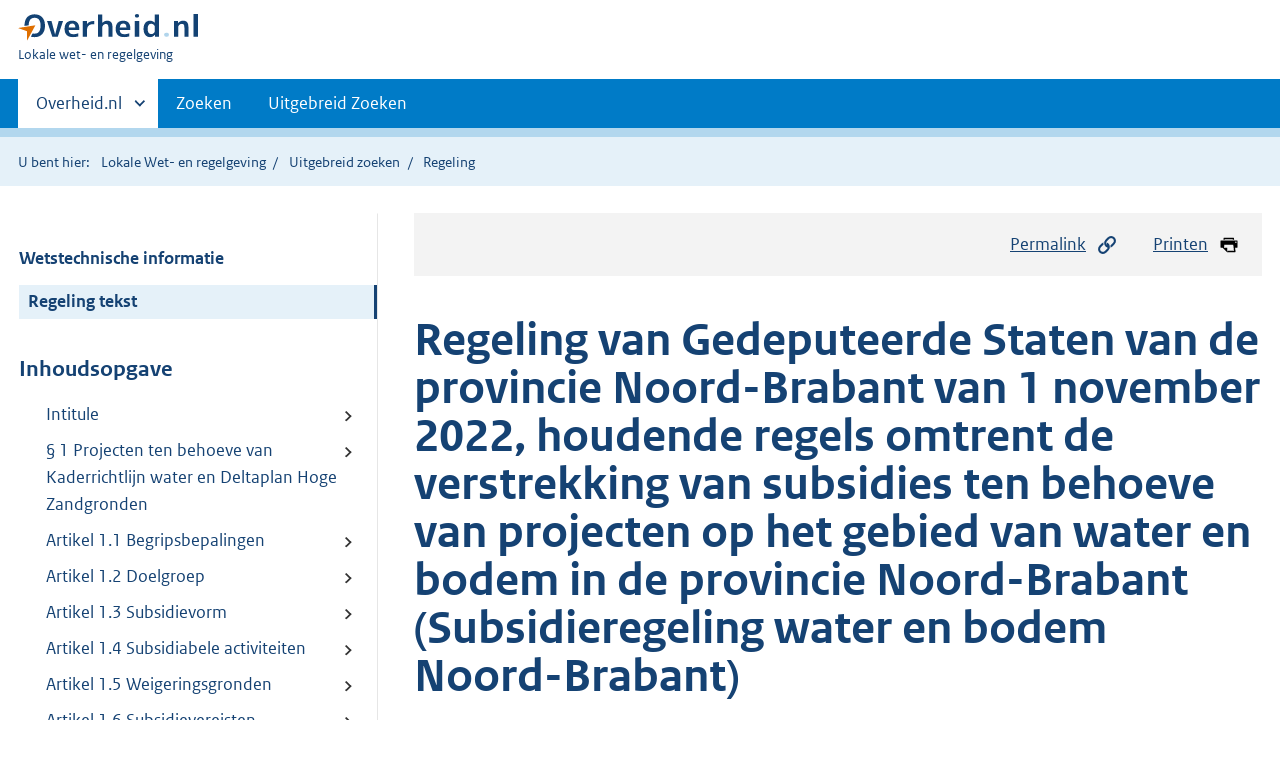

--- FILE ---
content_type: text/html;charset=utf-8
request_url: https://lokaleregelgeving.overheid.nl/CVDR683377/1
body_size: 22684
content:
<!DOCTYPE HTML>
<html lang="nl">
   <head>
      <meta name="google-site-verification" content="ZwCymQU7dIBff9xaO68Ru8RXxJkE8uTM3tzRKLiDz4Y">
      <meta name="google-site-verification" content="Rno7Qhrz5aprfIEGOfFjMeIBYPOk8KyrfPBKExNMCLA">
      <meta name="google-site-verification" content="Wp-HgLO7ykWccI5p-xpXq1s_C8YHT0OnSasWHMRSiXc">
      <title>Regeling van Gedeputeerde Staten van de provincie Noord-Brabant van 1 november 2022, houdende regels omtrent de verstrekking van subsidies ten behoeve van projecten op het gebied van water en bodem in de provincie Noord-Brabant (Subsidieregeling water en bodem Noord-Brabant) | Lokale wet- en regelgeving</title>
      <script>document.documentElement.className = 'has-js';</script>
      
      <meta charset="utf-8">
      <meta http-equiv="X-UA-Compatible" content="IE=edge">
      <meta name="viewport" content="width=device-width,initial-scale=1">
      <meta name="DCTERMS.identifier" scheme="XSD.anyURI" content="CVDR683377">
      <meta name="DCTERMS.creator" scheme="OVERHEID.Provincie" content="Noord-Brabant">
      <meta name="DCTERMS.title" content="Regeling van Gedeputeerde Staten van de provincie Noord-Brabant van 1 november 2022, houdende regels omtrent de verstrekking van subsidies ten behoeve van projecten op het gebied van water en bodem in de provincie Noord-Brabant (Subsidieregeling water en bodem Noord-Brabant)">
      <meta name="DCTERMS.alternative" content="Subsidieregeling water en bodem Noord-Brabant">
      <meta name="DCTERMS.modified" scheme="XSD.date" content="2025-09-17">
      <meta name="DCTERMS.type" scheme="OVERHEID.informatietype" content="regeling">
      <meta name="DCTERMS.language" scheme="XSD.language" content="nl-NL">
      <link rel="stylesheet" title="default" href="/cb-common/2.0.0/css/main.css?v115">
      <link rel="stylesheet" href="/cb-common/2.0.0/css/print.css?v115">
      <link rel="stylesheet" href="/cb-common/2.0.0/css/common.css?v115">
      <link rel="shortcut icon" href="/cb-common/misc/favicon.ico?v115" type="image/vnd.microsoft.icon">
      <link rel="stylesheet" href="/css/cvdr.css?v115">
   </head>
   <body class="preview"><!--Start Piwik PRO Tag Manager code--><script type="text/javascript">
    (function(window, document, dataLayerName, id) {
    window[dataLayerName]=window[dataLayerName]||[],window[dataLayerName].push({start:(new Date).getTime(),event:"stg.start"});var scripts=document.getElementsByTagName('script')[0],tags=document.createElement('script');
    function stgCreateCookie(a,b,c){var d="";if(c){var e=new Date;e.setTime(e.getTime()+24*c*60*60*1e3),d="; expires="+e.toUTCString()}document.cookie=a+"="+b+d+"; path=/"}
    var isStgDebug=(window.location.href.match("stg_debug")||document.cookie.match("stg_debug"))&&!window.location.href.match("stg_disable_debug");stgCreateCookie("stg_debug",isStgDebug?1:"",isStgDebug?14:-1);
    var qP=[];dataLayerName!=="dataLayer"&&qP.push("data_layer_name="+dataLayerName),isStgDebug&&qP.push("stg_debug");var qPString=qP.length>0?("?"+qP.join("&")):"";
    tags.async=!0,tags.src="https://koop.piwik.pro/containers/"+id+".js"+qPString,scripts.parentNode.insertBefore(tags,scripts);
    !function(a,n,i){a[n]=a[n]||{};for(var c=0;c<i.length;c++)!function(i){a[n][i]=a[n][i]||{},a[n][i].api=a[n][i].api||function(){var a=[].slice.call(arguments,0);"string"==typeof a[0]&&window[dataLayerName].push({event:n+"."+i+":"+a[0],parameters:[].slice.call(arguments,1)})}}(i[c])}(window,"ppms",["tm","cm"]);
    })(window, document, 'dataLayer', '074a5050-2272-4f8a-8a07-a14db33f270b');
  </script>
      <!--End Piwik PRO Tag Manager code--><!--Geen informatiemelding.--><div class="skiplinks container"><a href="#content">Direct naar content</a><a href="#search">Direct zoeken</a></div>
      <header class="header">
         <div class="header__start">
            <div class="container"><button type="button" class="hidden-desktop button button--icon-hamburger" data-handler="toggle-nav" aria-controls="nav" aria-expanded="false">Menu</button><div class="logo "><a href="https://www.overheid.nl"><img src="/cb-common/2.0.0/images/logo.svg" alt="Logo Overheid.nl, ga naar de startpagina"></a><p class="logo__you-are-here"><span class="visually-hidden">U bent hier:</span><span>Lokale wet- en regelgeving</span></p>
               </div>
            </div>
         </div>
         <nav class="header__nav header__nav--closed" id="nav">
            <h2 class="visually-hidden">Primaire navigatie</h2>
            <div class="container">
               <ul class="header__primary-nav list list--unstyled">
                  <li class="hidden-mobile"><a href="#other-sites" data-handler="toggle-other-sites" data-decorator="init-toggle-other-sites" aria-controls="other-sites" aria-expanded="false"><span class="visually-hidden">Andere sites binnen </span>Overheid.nl
                        </a></li>
                  <li><a href="/zoeken" class="">Zoeken</a></li>
                  <li><a href="/ZoekUitgebreid?datumop=26-1-2026" class="">Uitgebreid Zoeken</a></li>
               </ul><a href="#other-sites" class="hidden-desktop" data-handler="toggle-other-sites" data-decorator="init-toggle-other-sites" aria-controls="other-sites" aria-expanded="false"><span class="visually-hidden">Andere sites binnen </span>Overheid.nl
                  </a></div>
         </nav>
      </header>
      <div class="header__more header__more--closed" id="other-sites" aria-hidden="true">
         <div class="container columns">
            <div>
               <h2>Berichten over uw Buurt</h2>
               <p>Zoals vergunningen, bouwplannen en lokale regelgeving</p>
               <ul class="list list--linked">
                  <li><a href="https://www.overheid.nl/berichten-over-uw-buurt/rondom-uw-woonadres">Rondom uw woonadres</a></li>
                  <li><a href="https://www.overheid.nl/berichten-over-uw-buurt">Rondom een zelfgekozen adres</a></li>
               </ul>
            </div>
            <div>
               <h2>Dienstverlening</h2>
               <p>Zoals belastingen, uitkeringen en subsidies.</p>
               <ul class="list list--linked">
                  <li><a href="https://www.overheid.nl/dienstverlening">Naar dienstverlening</a></li>
               </ul>
            </div>
            <div>
               <h2>Beleid &amp; regelgeving</h2>
               <p>Officiële publicaties van de overheid.</p>
               <ul class="list list--linked">
                  <li><a href="https://www.overheid.nl/beleid-en-regelgeving">Naar beleid &amp; regelgeving</a></li>
               </ul>
            </div>
            <div>
               <h2>Contactgegevens overheden</h2>
               <p>Adressen en contactpersonen van overheidsorganisaties.</p>
               <ul class="list list--linked">
                  <li><a href="https://organisaties.overheid.nl">Naar overheidsorganisaties</a></li>
               </ul>
            </div>
         </div>
      </div>
      <div class="row row--page-opener">
         <div class="container">
            <div class="breadcrumb">
               <p>U bent hier:</p>
               <ol>
                  <li><a href="/">Lokale Wet- en regelgeving</a></li>
                  <li><a href="/ZoekUitgebreid">Uitgebreid zoeken</a></li>
                  <li>Regeling</li>
               </ol>
            </div>
         </div>
      </div>
      <div class="container columns columns--sticky-sidebar row" data-decorator="init-scroll-chapter">
         <div class="columns--sticky-sidebar__sidebar" data-decorator="stick-sidebar add-mobile-foldability" id="toggleable-1" data-config="{&#34;scrollContentElement&#34;:&#34;.js-scrollContentElement&#34;}">
            <div>
               <div class="scrollContentReceiver"></div>
               <ul class="nav-sub">
                  <li class="nav-sub__item"><a href="?&amp;show-wti=true" class="nav-sub__link">Wetstechnische informatie</a></li>
                  <li class="nav-sub__item is-active"><a href="?" class="nav-sub__link is-active">Regeling tekst</a></li>
               </ul>
               <h2>Inhoudsopgave</h2>
               <ul class="treeview treeview--foldable" id="treeview-">
                  <li><a href="#intitule">Intitule</a></li>
                  <li><a href="#paragraaf_1">§ 1 Projecten ten behoeve van Kaderrichtlijn water en Deltaplan Hoge Zandgronden</a></li>
                  <li><a href="#artikel_1.1">Artikel 1.1 Begripsbepalingen</a></li>
                  <li><a href="#artikel_1.2">Artikel 1.2 Doelgroep</a></li>
                  <li><a href="#artikel_1.3">Artikel 1.3 Subsidievorm</a></li>
                  <li><a href="#artikel_1.4">Artikel 1.4 Subsidiabele activiteiten</a></li>
                  <li><a href="#artikel_1.5">Artikel 1.5 Weigeringsgronden</a></li>
                  <li><a href="#artikel_1.6">Artikel 1.6 Subsidievereisten</a></li>
                  <li><a href="#artikel_1.7">Artikel 1.7 Subsidiabele kosten</a></li>
                  <li><a href="#artikel_1.8">Artikel 1.8 Niet-subsidiabele kosten</a></li>
                  <li><a href="#artikel_1.9">Artikel 1.9 Vereisten subsidieaanvraag</a></li>
                  <li><a href="#artikel_1.10">Artikel 1.10 Subsidieplafond</a></li>
                  <li><a href="#artikel_1.11">Artikel 1.11 Subsidiehoogte</a></li>
                  <li><a href="#artikel_1.12">Artikel 1.12 Verdelingswijze</a></li>
                  <li><a href="#artikel_1.13">Artikel 1.13 Verplichtingen van de subsidieontvanger</a></li>
                  <li><a href="#artikel_1.14">Artikel 1.14 Verantwoording</a></li>
                  <li><a href="#artikel_1.15">Artikel 1.15 Bevoorschotting en betaling</a></li>
                  <li><a href="#artikel_1.16">Artikel 1.16 Vaststelling</a></li>
                  <li><a href="#artikel_1.17">Artikel 1.17 Evaluatie</a></li>
                  <li><a href="#paragraaf_2">§ 2 Slotbepalingen</a></li>
                  <li><a href="#artikel_2.1">Artikel 2.1 Inwerkingtreding </a></li>
                  <li><a href="#artikel_2.2">Artikel 2.2 Citeertitel</a></li>
                  <li><a href="#regeling-sluiting">Ondertekening</a></li>
                  <li><a href="#bijlage_1">Bijlage 1 behorende bij artikel 1.6, eerste lid, onder c, van de Subsidieregeling
                        water en bodem Noord-Brabant</a></li>
                  <li><a href="#bijlage_2">Bijlage 2 behorende bij artikel 1.6, onder b, van de Subsidieregeling water en bodem
                        Noord-Brabant</a></li>
                  <li><a href="#nota-toelichting">  Toelichting behorende bij de Subsidieregeling regionaal water en bodem programma
                        Noord-Brabant </a></li>
               </ul>
            </div>
         </div>
         <div role="main" id="content">
            <ul class="pageactions">
               <li><a href="#" data-decorator="init-modal" data-handler="open-modal" data-modal="modal-1"><img src="/cb-common/2.0.0/images/icon-permalink.svg" alt="" role="presentation">Permalink</a></li>
               <li><a href="" data-decorator="init-printtrigger"><img src="/cb-common/2.0.0/images/icon-print.svg" alt="" role="presentation">Printen</a></li>
            </ul>
            <div id="modal-1" class="modal modal--off-screen" hidden role="alert" tabindex="0">
               <div class="modal__inner">
                  <div class="modal__content">
                     <h2>Permanente link</h2>
                     <h3>Naar de actuele versie van de regeling</h3>
                     <div class="row">
                        <div class="copydata " data-decorator="init-copydata" data-config="{       &#34;triggerLabel&#34;: &#34;Kopieer link&#34;,       &#34;triggerCopiedlabel&#34;: &#34;&#34;,       &#34;triggerClass&#34;: &#34;copydata__trigger&#34;       }">
                           <p class="copydata__datafield js-copydata__datafield">http://lokaleregelgeving.overheid.nl/CVDR683377</p>
                        </div>
                     </div>
                     <h3>Naar de door u bekeken versie</h3>
                     <div class="row">
                        <div class="copydata " data-decorator="init-copydata" data-config="{       &#34;triggerLabel&#34;: &#34;Kopieer link&#34;,       &#34;triggerCopiedlabel&#34;: &#34;&#34;,       &#34;triggerClass&#34;: &#34;copydata__trigger&#34;       }">
                           <p class="copydata__datafield js-copydata__datafield">http://lokaleregelgeving.overheid.nl/CVDR683377/1</p>
                        </div>
                     </div>
                  </div><button type="button" data-handler="close-modal" class="modal__close"><span class="visually-hidden">sluiten</span></button></div>
            </div>
            <div id="PaginaContainer">
               <div class="inhoud">
                  <div id="inhoud">
                     <div id="cvdr_meta">
                        <div class="js-scrollContentElement">
                           <h1 class="h1">Regeling van Gedeputeerde Staten van de provincie Noord-Brabant van 1 november 2022,
                              houdende regels omtrent de verstrekking van subsidies ten behoeve van projecten op
                              het gebied van water en bodem in de provincie Noord-Brabant (Subsidieregeling water
                              en bodem Noord-Brabant)</h1>
                           <p><span class="label label--info label--lg"><i>Geldend van 10-11-2022 t/m 20-09-2023</i></span></p>
                        </div>
                        <section xmlns="http://www.w3.org/1999/xhtml" xmlns:cl="https://koop.overheid.nl/namespaces/component-library" xmlns:local="urn:local" xmlns:utils="https://koop.overheid.nl/namespaces/utils" class="section-chapter js-scrollSection" id="intitule">
                           <h4 class="Intitulé">Intitulé</h4>Regeling van Gedeputeerde Staten van de provincie Noord-Brabant van 1 november 2022,
                           houdende regels omtrent de verstrekking van subsidies ten behoeve van projecten op
                           het gebied van water en bodem in de provincie Noord-Brabant (Subsidieregeling water
                           en bodem Noord-Brabant)</section>
                        <div xmlns="http://www.w3.org/1999/xhtml" xmlns:cl="https://koop.overheid.nl/namespaces/component-library" xmlns:local="urn:local" xmlns:utils="https://koop.overheid.nl/namespaces/utils" class="regeling"><!--TCID regeling-->
                           <div class="aanhef"><!--TCID aanhef-->
                              <p><strong class="vet">Gedeputeerde Staten van Noord-Brabant,</strong></p>
                              <p></p>
                              <p>Gelet op artikel 2 van de Algemene subsidieverordening Noord-Brabant;</p>
                              <p></p>
                              <p>Overwegende dat op 3 december 2021 het Regionaal Water en Bodem Programma 2022-2027
                                 door Provinciale Staten is vastgesteld en Deltafondsmiddelen vanuit de Minister van
                                 Infrastructuur en Waterstaat ter beschikking zullen worden gesteld ter stimulering
                                 van het nemen van maatregelen in het kader van de tweede fase van het Deltaprogramma
                                 zoetwater;</p>
                              <p></p>
                              <p>Overwegende dat Gedeputeerde Staten deze middelen willen inzetten om maatregelen te
                                 stimuleren die bijdragen aan de doelstellingen van genoemde programma’s en daartoe
                                 een nieuwe subsidieregeling wensen vast te stellen;</p>
                              <p></p>
                              <p><strong class="vet">Besluiten vast te stellen de volgende regeling: </strong></p>
                              <p></p>
                           </div>
                           <div class="regeling-tekst"><!--TCID regeling-tekst-->
                              <section class="section-chapter js-scrollSection" id="paragraaf_1"><!--TCID paragraaf-->
                                 <h2 class="docParagraaf">§ 1 <span class="pZonderWitruimte">Projecten ten behoeve van Kaderrichtlijn water en Deltaplan Hoge Zandgronden</span></h2>
                              </section>
                              <section class="section-chapter js-scrollSection" id="artikel_1.1">
                                 <h2 class="docArtikel">Artikel 1.1 Begripsbepalingen</h2>
                                 <p>In deze regeling wordt verstaan onder:</p>
                                 <p><!--cc cursief--><em class="cur">ambitiekaart</em>: kaart als bedoeld in artikel 1.2, derde lid, van de Subsidieregeling natuur- en
                                    landschapsbeheer Noord-Brabant 2016;</p>
                                 <p><!--cc cursief--><em class="cur">DAEB</em>-<!--cc cursief--><em class="cur">vrijstellingsbesluit</em>: Besluit 2012/21/EU van de Europese Commissie betreffende de toepassing van artikel
                                    106, lid 2, van het Verdrag betreffende de werking van de Europese Unie op staatssteun
                                    in de vorm van compensatie voor de openbare dienst, verleend aan bepaalde met het
                                    beheer van diensten van algemeen economisch belang belaste ondernemingen, PbEU 2012,
                                    L7;</p>
                                 <p><!--cc cursief--><em class="cur">Deltafonds</em>: fonds als bedoeld in artikel 7.22a van de Waterwet;</p>
                                 <p><!--cc cursief--><em class="cur">Deltaplan Hoge Zandgronden (DHZ):</em> regionale uitwerking van het Deltaprogramma Zoetwater voor de zandgronden in Zuid-Nederland
                                    met als doel de zandgronden in Noord-Brabant weerbaar te maken tegen watertekort;</p>
                                 <p><!--cc cursief--><em class="cur">DHZ-gebied</em>: gebied als aangegeven op de kaart DHZ, opgenomen als bijlage 2 behorende bij deze
                                    regeling;</p>
                                 <p><!--cc cursief--><em class="cur">KRW</em>: Kaderrichtlijn water, zijnde richtlijn 2000/60/EG van het Europees Parlement en
                                    de Raad tot vaststelling van een kader voor communautaire maatregelen betreffende
                                    het waterbeleid, PB EU L 327/1;</p>
                                 <p><!--cc cursief--><em class="cur">landbouwer</em>: natuurlijk persoon of rechtspersoon die producten van de bodem en van de veehouderij
                                    als bedoeld in bijlage I van het Verdrag betreffende de werking van de EU, produceert,
                                    fokt of teelt;</p>
                                 <p><!--cc cursief--><em class="cur">medeoverheid</em>: overheid als bedoeld in artikel 1, onder b, van de Regeling informatieverstrekking
                                    sisa;</p>
                                 <p><!--cc cursief--><em class="cur">natte natuurparel</em>: hydrologisch gevoelig gebied, dat vanwege specifieke omstandigheden van bodem en
                                    water hoge natuurwaarden vertegenwoordigt als opgenomen en begrensd in de Interim
                                    omgevingsverordening Noord-Brabant;</p>
                                 <p><!--cc cursief--><em class="cur">Natuurnetwerk Brabant</em>: samenhangend netwerk van natuurgebieden, dat van nationaal en internationaal belang
                                    is en het veiligstellen van ecosystemen als doel heeft als opgenomen en begrensd in
                                    de Interim omgevingsverordening Noord-Brabant;</p>
                                 <p><!--cc cursief--><em class="cur">Regionaal water en bodemprogramma 2022-2027 (RWP)</em>: water- en bodembeleid van de provincie Noord-Brabant voor de periode 2022-2027,
                                    vastgesteld door Provinciale Staten van Noord-Brabant op 3 december 2021;</p>
                                 <p><!--cc cursief--><em class="cur">spuk</em>
                                    <!--cc cursief--><em class="cur"> zoet water</em>: specifieke uitkering van de Minister van Infrastructuur en Waterstaat aan de provincie
                                    Noord-Brabant, gebaseerd op de Tijdelijke regeling stimuleren maatregelen tweede fase
                                    Deltaprogramma zoetwater;</p>
                                 <p><!--cc cursief--><em class="cur">Vogel- of Habitatrichtlijn</em>: richtlijn 2009/147/EG van het Europees Parlement en de Raad van 30 november 2009
                                    inzake het behoud van de vogelstand (PbEU 2010 L 20) en richtlijn 92/43/EEG van de
                                    Raad van 21 mei 1992 inzake de instandhouding van de natuurlijke habitats en de wilde
                                    flora en fauna (PbEU 1992 L 206).</p>
                              </section>
                              <section class="section-chapter js-scrollSection" id="artikel_1.2">
                                 <div class="artikel">
                                    <container>
                                       <h2 class="docArtikel">Artikel 1.2 Doelgroep</h2>
                                       <ul class="list-custom list-custom--size-xs whitespace-small">
                                          <li class="list-custom__item">
                                             <p class="lid labeled"><span class="list-custom__itembullet">1.</span> Subsidie op grond van deze paragraaf kan worden aangevraagd door:</p>
                                             <ul class="list-custom list-custom--size-xs ">
                                                <li class="list-custom__item"><span class="list-custom__itembullet"><!--ins-->a. </span><p>natuurlijke personen;</p>
                                                </li>
                                                <li class="list-custom__item"><span class="list-custom__itembullet"><!--ins-->b. </span><p>rechtspersonen, met uitzondering van waterschappen;</p>
                                                </li>
                                                <li class="list-custom__item"><span class="list-custom__itembullet"><!--ins-->c. </span><p>een samenwerkingsverband van natuurlijke personen;</p>
                                                </li>
                                                <li class="list-custom__item"><span class="list-custom__itembullet"><!--ins-->d. </span><p>een samenwerkingsverband van rechtspersonen;</p>
                                                </li>
                                                <li class="list-custom__item"><span class="list-custom__itembullet"><!--ins-->e. </span><p>een samenwerkingsverband van rechtspersonen en natuurlijke personen.</p>
                                                </li>
                                             </ul>
                                          </li>
                                          <li class="list-custom__item">
                                             <p class="lid labeled"><span class="list-custom__itembullet">2.</span> Indien het samenwerkingsverband, bedoeld in het eerste lid, onder d, of e, geen rechtspersoonlijkheid
                                                bezit:</p>
                                             <ul class="list-custom list-custom--size-xs ">
                                                <li class="list-custom__item"><span class="list-custom__itembullet"><!--ins-->a. </span><p>wordt subsidie aangevraagd door een deelnemer van het samenwerkingsverband met rechtspersoonlijkheid;
                                                      en</p>
                                                </li>
                                                <li class="list-custom__item"><span class="list-custom__itembullet"><!--ins-->b. </span><p>draagt het project de instemming van alle deelnemers van het samenwerkingsverband.</p>
                                                </li>
                                             </ul>
                                          </li>
                                          <li class="list-custom__item">
                                             <p class="lid labeled"><span class="list-custom__itembullet">3.</span> Indien het samenwerkingsverband, bedoeld in het eerste lid, alleen uit natuurlijke
                                                personen bestaat en geen rechtspersoonlijkheid bezit:</p>
                                             <ul class="list-custom list-custom--size-xs ">
                                                <li class="list-custom__item"><span class="list-custom__itembullet"><!--ins-->a. </span><p>wordt subsidie aangevraagd door een deelnemer van het samenwerkingsverband;</p>
                                                </li>
                                                <li class="list-custom__item"><span class="list-custom__itembullet"><!--ins-->b. </span><p>draagt het project de instemming van alle deelnemers van het samenwerkingsverband.</p>
                                                </li>
                                             </ul>
                                          </li>
                                       </ul>
                                    </container>
                                 </div>
                              </section>
                              <section class="section-chapter js-scrollSection" id="artikel_1.3">
                                 <h2 class="docArtikel">Artikel 1.3 Subsidievorm</h2>
                                 <p>Gedeputeerde Staten verstrekken op grond van deze paragraaf projectsubsidies in de
                                    vorm van een geldbedrag.</p>
                              </section>
                              <section class="section-chapter js-scrollSection" id="artikel_1.4">
                                 <div class="artikel">
                                    <container>
                                       <h2 class="docArtikel">Artikel 1.4 Subsidiabele activiteiten</h2>
                                       <ul class="list-custom list-custom--size-xs whitespace-small">
                                          <li class="list-custom__item">
                                             <p class="lid labeled"><span class="list-custom__itembullet">1.</span> Subsidie kan worden verstrekt voor projecten gericht op de navolgende activiteiten:</p>
                                             <ul class="list-custom list-custom--size-xs ">
                                                <li class="list-custom__item"><span class="list-custom__itembullet"><!--ins-->a. </span><p>verdrogingsbestrijding;</p>
                                                </li>
                                                <li class="list-custom__item"><span class="list-custom__itembullet"><!--ins-->b. </span><p>beek- en kreekherstel;</p>
                                                </li>
                                                <li class="list-custom__item"><span class="list-custom__itembullet"><!--ins-->c. </span><p>opheffen van vismigratieknelpunten;</p>
                                                </li>
                                                <li class="list-custom__item"><span class="list-custom__itembullet"><!--ins-->d. </span><p>klimaatrobuuste watersystemen;</p>
                                                </li>
                                                <li class="list-custom__item"><span class="list-custom__itembullet"><!--ins-->e. </span><p>efficiënt watergebruik; of</p>
                                                </li>
                                                <li class="list-custom__item"><span class="list-custom__itembullet"><!--ins-->f. </span><p>ruimtelijke adaptatie.</p>
                                                </li>
                                             </ul>
                                          </li>
                                          <li class="list-custom__item">
                                             <p class="lid labeled"><span class="list-custom__itembullet">2.</span> Voor zover de subsidie, bedoeld in het eerste lid, staatssteun bevat, worden de betreffende
                                                subsidiabele activiteiten aangewezen als een dienst van algemeen economisch belang
                                                in de zin van artikel 106, tweede lid, van het Verdrag betreffende de Werking van
                                                de Europese Unie.</p>
                                          </li>
                                       </ul>
                                    </container>
                                 </div>
                              </section>
                              <section class="section-chapter js-scrollSection" id="artikel_1.5">
                                 <h2 class="docArtikel">Artikel 1.5 Weigeringsgronden</h2>
                                 <p>Subsidie wordt geweigerd indien:</p>
                                 <ul class="list-custom list-custom--size-xs ">
                                    <li class="list-custom__item"><span class="list-custom__itembullet"><!--ins-->a. </span><p>indien de subsidieaanvrager een landbouwer is;</p>
                                    </li>
                                    <li class="list-custom__item"><span class="list-custom__itembullet"><!--ins-->b. </span><p>indien de aangevraagde subsidie voor een of meer activiteiten als bedoeld in artikel
                                          1.4 onder a tot en met c, minder bedraagt dan €&nbsp;125.000.</p>
                                    </li>
                                    <li class="list-custom__item"><span class="list-custom__itembullet"><!--ins-->c. </span><p>indien de aangevraagde subsidie voor een of meer activiteiten als bedoeld in artikel
                                          1.4, onder d tot en met f minder bedraagt dan €&nbsp;25.000;</p>
                                    </li>
                                    <li class="list-custom__item"><span class="list-custom__itembullet"><!--ins-->d. </span><p>indien en voor zover voor activiteiten in het project reeds een provinciale subsidie
                                          of bijdrage is verstrekt;</p>
                                    </li>
                                    <li class="list-custom__item"><span class="list-custom__itembullet"><!--ins-->e. </span><p>indien voor het project reeds een subsidie of bijdrage is verstrekt uit het Deltafonds,
                                          anders dan op grond van de Tijdelijke regeling stimuleren maatregelen tweede fase
                                          Deltaprogramma zoetwater.</p>
                                    </li>
                                 </ul>
                              </section>
                              <section class="section-chapter js-scrollSection" id="artikel_1.6">
                                 <h2 class="docArtikel">Artikel 1.6 Subsidievereisten</h2>
                                 <p>Om voor een subsidie in aanmerking te komen, wordt voldaan aan de volgende vereisten:</p>
                                 <ul class="list-custom list-custom--size-xs ">
                                    <li class="list-custom__item"><span class="list-custom__itembullet"><!--ins-->a. </span><p>het project, bedoeld in artikel 1.4, onder a tot en met c wordt uitgevoerd in de provincie
                                          Noord-Brabant;</p>
                                    </li>
                                    <li class="list-custom__item"><span class="list-custom__itembullet"><!--ins-->b. </span><p>het project, bedoeld in artikel 1.4, onder d tot en met f wordt uitgevoerd in het
                                          DHZ-gebied, bedoeld in bijlage 2;</p>
                                    </li>
                                    <li class="list-custom__item"><span class="list-custom__itembullet"><!--ins-->c. </span><p>het project is gericht op een of meer van de activiteiten, bedoeld in artikel 1.4,
                                          en voldoet aan de vereisten zoals nader gespecificeerd in bijlage 1;</p>
                                    </li>
                                    <li class="list-custom__item"><span class="list-custom__itembullet"><!--ins-->d. </span><p>het project betreft:</p>
                                       <ul class="list-custom list-custom--size-xs ">
                                          <li class="list-custom__item"><span class="list-custom__itembullet"><!--ins-->1º. </span><p>uitvoering van projecten als bedoeld in artikel 1.4, inclusief eventuele bijbehorende
                                                voorbereiding, planvorming en onderzoek;</p>
                                          </li>
                                          <li class="list-custom__item"><span class="list-custom__itembullet"><!--ins-->2º. </span><p>onderzoek gericht op projecten als bedoeld in artikel 1.4, onder d tot en met f, mits
                                                gericht op innovaties die opschaalbaar of breed toepasbaar zijn;</p>
                                          </li>
                                       </ul>
                                    </li>
                                    <li class="list-custom__item"><span class="list-custom__itembullet"><!--ins-->e. </span><p>het project, bedoeld in artikel 1.4, onder d tot en met f, betreft maatregelen, die
                                          verder gaan dan de maatregelen die de subsidieaanvrager reeds op basis van wettelijke
                                          taken of afspraken in het kader van de KRW, het Natuur Netwerk Brabant en de Vogel-
                                          of Habitatrichtlijn verplicht is uit te voeren;</p>
                                    </li>
                                    <li class="list-custom__item"><span class="list-custom__itembullet"><!--ins-->f. </span><p>de subsidieaanvrager toont aan dat het project voldoende doelmatig is, blijkend uit
                                          een redelijke verhouding tussen de mate van doelbereik en de subsidiabele kosten;</p>
                                    </li>
                                    <li class="list-custom__item"><span class="list-custom__itembullet"><!--ins-->g. </span><p>de subsidieaanvrager overlegt voor een project als bedoeld in artikel 1.4, onder a
                                          tot en met c, een verklaring van het waterschap waaruit blijkt dat deze het project
                                          co-financiert voor een zelfde bedrag als de aangevraagde subsidie;</p>
                                    </li>
                                    <li class="list-custom__item"><span class="list-custom__itembullet"><!--ins-->h. </span><p>het project kan uiterlijk op 31 december 2027 worden afgerond, blijkend uit een realistische
                                          planning;</p>
                                    </li>
                                    <li class="list-custom__item"><span class="list-custom__itembullet"><!--ins-->i. </span><p>de subsidieaanvrager draagt zorg voor communicatie ter vergroting van het draagvlak
                                          van het project en voor verspreiding van de resultaten van het project, blijkend uit
                                          een beschrijving van de communicatieaanpak;</p>
                                    </li>
                                    <li class="list-custom__item"><span class="list-custom__itembullet"><!--ins-->j. </span><p>de subsidieaanvrager overlegt een projectplan, waarin in ieder geval is opgenomen:</p>
                                       <ul class="list-custom list-custom--size-xs ">
                                          <li class="list-custom__item"><span class="list-custom__itembullet"><!--ins-->1º.  </span><p>op welke wijze wordt voldaan aan de vereisten in dit artikel;</p>
                                          </li>
                                          <li class="list-custom__item"><span class="list-custom__itembullet"><!--ins-->2º.  </span><p>een sluitende en realistische begroting. </p>
                                          </li>
                                       </ul>
                                    </li>
                                 </ul>
                              </section>
                              <section class="section-chapter js-scrollSection" id="artikel_1.7">
                                 <div class="artikel">
                                    <container>
                                       <h2 class="docArtikel">Artikel 1.7 Subsidiabele kosten</h2>
                                       <ul class="list-custom list-custom--size-xs whitespace-small">
                                          <li class="list-custom__item">
                                             <p class="lid labeled"><span class="list-custom__itembullet">1.</span> Voor zover noodzakelijk en adequaat in relatie tot het doel van de subsidie, komen
                                                de volgende kosten voor een subsidie in aanmerking:</p>
                                             <ul class="list-custom list-custom--size-xs ">
                                                <li class="list-custom__item"><span class="list-custom__itembullet"><!--ins-->a. </span><p>kosten voor uitvoering van maatregelen;</p>
                                                </li>
                                                <li class="list-custom__item"><span class="list-custom__itembullet"><!--ins-->b. </span><p>kosten voor onderzoek, voorbereiding of planvorming van maatregelen;</p>
                                                </li>
                                                <li class="list-custom__item"><span class="list-custom__itembullet"><!--ins-->c. </span><p>kosten voor communicatie ter vergroting van het draagvlak voor het project en ter
                                                      verspreiding van de resultaten van het project;</p>
                                                </li>
                                                <li class="list-custom__item"><span class="list-custom__itembullet"><!--ins-->d. </span><p>kosten voor aanleg en inrichting van monitoring;</p>
                                                </li>
                                                <li class="list-custom__item"><span class="list-custom__itembullet"><!--ins-->e. </span><p>kosten voor het opstellen van een accountantsverklaring, indien noodzakelijk voor
                                                      het vaststellen van de subsidie;</p>
                                                </li>
                                                <li class="list-custom__item"><span class="list-custom__itembullet"><!--ins-->f. </span><p>kosten derden voor de inhuur van externe, tijdelijke capaciteit ten behoeve van het
                                                      project tot een maximum van €&nbsp;99 per uur, vermeerderd met niet-verrekenbare en niet-compensabele
                                                      btw;</p>
                                                </li>
                                                <li class="list-custom__item"><span class="list-custom__itembullet"><!--ins-->g. </span><p>kosten voor arbeids- en personeelsuren, uitgezonderd die van publiekrechtelijke rechtspersonen,
                                                      gemaakt voor coördinerende taken van de aanvrager ten behoeve van projecten als bedoeld
                                                      in artikel 1.4, onder d tot en met f.</p>
                                                </li>
                                             </ul>
                                          </li>
                                          <li class="list-custom__item">
                                             <p class="lid labeled"><span class="list-custom__itembullet">2.</span> Voor de berekening van subsidiabele uurtarieven van arbeids- en personeelsuren past
                                                de subsidieaanvrager de berekeningswijze, genoemd in artikel 3, eerste lid, onder
                                                c, van de Regeling uniforme kostenbegrippen en berekeningswijzen uurtarieven subsidies
                                                Noord-Brabant toe en hanteert daarbij het uurtarief van €&nbsp;50.</p>
                                          </li>
                                       </ul>
                                    </container>
                                 </div>
                              </section>
                              <section class="section-chapter js-scrollSection" id="artikel_1.8">
                                 <h2 class="docArtikel">Artikel 1.8 Niet-subsidiabele kosten</h2>
                                 <p>In afwijking van artikel 1.7 komen de volgende kosten niet voor subsidie in aanmerking:</p>
                                 <ul class="list-custom list-custom--size-xs ">
                                    <li class="list-custom__item"><span class="list-custom__itembullet"><!--ins-->a. </span><p>kosten voor de uitvoering van maatregelen, gemaakt voor de indiening van de aanvraag;</p>
                                    </li>
                                    <li class="list-custom__item"><span class="list-custom__itembullet"><!--ins-->b. </span><p>kosten voor onderzoek, voorbereiding en planvorming gemaakt voor 1 januari 2015 voor
                                          projecten als bedoeld in artikel 1.4, onder a tot en met c;</p>
                                    </li>
                                    <li class="list-custom__item"><span class="list-custom__itembullet"><!--ins-->c. </span><p>kosten voor onderzoek, voorbereiding en planvorming gemaakt voor 1 januari 2022 voor
                                          projecten als bedoeld in artikel 1.4, onder d tot en met f;</p>
                                    </li>
                                    <li class="list-custom__item"><span class="list-custom__itembullet"><!--ins-->d. </span><p>kosten voor het opstellen van een milieueffectrapport voor planvorming;</p>
                                    </li>
                                    <li class="list-custom__item"><span class="list-custom__itembullet"><!--ins-->e. </span><p>kosten van regulier beheer en onderhoud;</p>
                                    </li>
                                    <li class="list-custom__item"><span class="list-custom__itembullet"><!--ins-->f. </span><p>kosten die reeds gedekt worden uit andere middelen; </p>
                                    </li>
                                    <li class="list-custom__item"><span class="list-custom__itembullet"><!--ins-->g. </span><p>kosten van rente, bankdiensten, financieringen, verzekeringspremies, gerechtelijke
                                          procedures, boetes of sancties;</p>
                                    </li>
                                    <li class="list-custom__item"><span class="list-custom__itembullet"><!--ins-->h. </span><p>interne personeels- of bedrijfskosten van de subsidieontvanger, anders dan kosten
                                          als bedoeld in artikel 1.7, eerste lid, onder g;</p>
                                    </li>
                                    <li class="list-custom__item"><span class="list-custom__itembullet"><!--ins-->i. </span><p>kosten voor de aankoop van gebouwen of machines;</p>
                                    </li>
                                    <li class="list-custom__item"><span class="list-custom__itembullet"><!--ins-->j. </span><p>kosten voor de aankoop van dierrechten, stikstofrechten of fosfaatrechten;</p>
                                    </li>
                                    <li class="list-custom__item"><span class="list-custom__itembullet"><!--ins-->k. </span><p>kosten verband houdende met grondverwerving of waardedaling van grond.</p>
                                    </li>
                                 </ul>
                              </section>
                              <section class="section-chapter js-scrollSection" id="artikel_1.9">
                                 <h2 class="docArtikel">Artikel 1.9 Vereisten subsidieaanvraag</h2>
                                 <p>Een aanvraag voor een subsidie:</p>
                                 <ul class="list-custom list-custom--size-xs ">
                                    <li class="list-custom__item"><span class="list-custom__itembullet"><!--ins-->a. </span><p>wordt ingediend van 14 november 2022 tot en met 29 december 2023;</p>
                                    </li>
                                    <li class="list-custom__item"><span class="list-custom__itembullet"><!--ins-->b. </span><p>wordt ingediend met gebruikmaking van het daartoe door Gedeputeerde Staten vastgestelde
                                          aanvraagformulier.</p>
                                    </li>
                                 </ul>
                              </section>
                              <section class="section-chapter js-scrollSection" id="artikel_1.10">
                                 <h2 class="docArtikel">Artikel 1.10 Subsidieplafond</h2>
                                 <p>Gedeputeerde Staten stellen het subsidieplafond voor de periode, genoemd in artikel
                                    1.9, onder a, </p>
                                 <ul class="list-custom list-custom--size-xs ">
                                    <li class="list-custom__item"><span class="list-custom__itembullet"><!--ins-->a. </span><p>voor projecten als bedoeld in artikel 1.4, onder a tot en met c, vast op €&nbsp;6.000.000.</p>
                                    </li>
                                    <li class="list-custom__item"><span class="list-custom__itembullet"><!--ins-->b. </span><p>voor projecten als bedoeld in artikel 1.4, onder d tot en met f, vast op:</p>
                                       <ul class="list-custom list-custom--size-xs ">
                                          <li class="list-custom__item"><span class="list-custom__itembullet"><!--ins-->1º.  </span><p>€&nbsp;2.046.264 voor projecten die worden uitgevoerd in het beheergebied van het Waterschap
                                                Aa en Maas</p>
                                          </li>
                                          <li class="list-custom__item"><span class="list-custom__itembullet"><!--ins-->2º.  </span><p>€&nbsp;1.867.216 voor projecten die worden uitgevoerd in het beheergebied van het Waterschap
                                                Dommel</p>
                                          </li>
                                          <li class="list-custom__item"><span class="list-custom__itembullet"><!--ins-->3º.  </span><p> €&nbsp;741.771 voor projecten die worden uitgevoerd in het beheergebied van het Waterschap
                                                Brabantse Delta</p>
                                          </li>
                                          <li class="list-custom__item"><span class="list-custom__itembullet"><!--ins-->4º.  </span><p> €&nbsp;0 voor projecten die worden uitgevoerd in het beheergebied van Waterschap Rivierenland</p>
                                          </li>
                                       </ul>
                                    </li>
                                 </ul>
                              </section>
                              <section class="section-chapter js-scrollSection" id="artikel_1.11">
                                 <div class="artikel">
                                    <container>
                                       <h2 class="docArtikel">Artikel 1.11 Subsidiehoogte</h2>
                                       <ul class="list-custom list-custom--size-xs whitespace-small">
                                          <li class="list-custom__item">
                                             <p class="lid labeled"><span class="list-custom__itembullet">1.</span> De hoogte van de subsidie bedraagt:</p>
                                             <ul class="list-custom list-custom--size-xs ">
                                                <li class="list-custom__item"><span class="list-custom__itembullet"><!--ins-->a. </span><p>50% van de subsidiabele kosten tot een maximum van €&nbsp;6.000.000 voor projecten als
                                                      bedoeld in artikel 1.4, onder a tot en met c; </p>
                                                </li>
                                                <li class="list-custom__item"><span class="list-custom__itembullet"><!--ins-->b. </span><p>40% van de subsidiabele kosten tot een maximum van €&nbsp;500.000 voor projecten als bedoeld
                                                      in artikel 1.4, onder d tot en met f.</p>
                                                </li>
                                             </ul>
                                          </li>
                                          <li class="list-custom__item">
                                             <p class="lid labeled"><span class="list-custom__itembullet">2.</span> In afwijking van het eerste lid, wordt de subsidie zoveel lager verstrekt als noodzakelijk
                                                is om, in overeenstemming met artikel 5 van het DAEB-vrijstellingsbesluit, een compensatie
                                                boven de werkelijke kosten of de maximaal toelaatbare steun te voorkomen.</p>
                                          </li>
                                       </ul>
                                    </container>
                                 </div>
                              </section>
                              <section class="section-chapter js-scrollSection" id="artikel_1.12">
                                 <div class="artikel">
                                    <container>
                                       <h2 class="docArtikel">Artikel 1.12 Verdelingswijze</h2>
                                       <ul class="list-custom list-custom--size-xs whitespace-small">
                                          <li class="list-custom__item">
                                             <p class="lid labeled"><span class="list-custom__itembullet">1.</span> Subsidie wordt verdeeld op volgorde van binnenkomst van de subsidieaanvragen.</p>
                                          </li>
                                          <li class="list-custom__item">
                                             <p class="lid labeled"><span class="list-custom__itembullet">2.</span> Indien een subsidieaanvraag nog niet volledig is, geldt voor het bepalen van de onderlinge
                                                rangschikking voor de verdeling van de subsidie de dag waarop de subsidieaanvraag
                                                volledig is als datum van binnenkomst. </p>
                                          </li>
                                          <li class="list-custom__item">
                                             <p class="lid labeled"><span class="list-custom__itembullet">3.</span> Dreigt het subsidieplafond op enige dag te worden overschreden, dan vindt rangschikking
                                                van de op die dag binnengekomen volledige subsidieaanvragen plaats door middel van
                                                loting, in aanwezigheid van een notaris en ten minste twee onafhankelijke waarnemers.</p>
                                          </li>
                                          <li class="list-custom__item">
                                             <p class="lid labeled"><span class="list-custom__itembullet">4.</span> De trekking wordt schriftelijk vastgelegd door de notaris, waarbij de aanvragen van
                                                hoog naar laag worden gerangschikt in volgorde van trekking.</p>
                                          </li>
                                          <li class="list-custom__item">
                                             <p class="lid labeled"><span class="list-custom__itembullet">5.</span> De subsidie wordt overeenkomstig de rangschikking verdeeld over opeenvolgende aanvragen
                                                die volledig gehonoreerd kunnen worden. </p>
                                          </li>
                                       </ul>
                                    </container>
                                 </div>
                              </section>
                              <section class="section-chapter js-scrollSection" id="artikel_1.13">
                                 <div class="artikel">
                                    <container>
                                       <h2 class="docArtikel">Artikel 1.13 Verplichtingen van de subsidieontvanger</h2>
                                       <ul class="list-custom list-custom--size-xs whitespace-small">
                                          <li class="list-custom__item">
                                             <p class="lid labeled"><span class="list-custom__itembullet">1.</span> De subsidieontvanger:</p>
                                             <ul class="list-custom list-custom--size-xs ">
                                                <li class="list-custom__item"><span class="list-custom__itembullet"><!--ins-->a. </span><p>rondt het project af uiterlijk 31 december 2027;</p>
                                                </li>
                                                <li class="list-custom__item"><span class="list-custom__itembullet"><!--ins-->b. </span><p>houdt de activiteiten die tot stand zijn gekomen met een provinciale subsidie tenminste
                                                      10 jaar na vaststelling van de subsidie in stand, tenzij Gedeputeerde Staten ontheffing
                                                      verlenen van deze verplichting;</p>
                                                </li>
                                                <li class="list-custom__item"><span class="list-custom__itembullet"><!--ins-->c. </span><p>voert het projectplan, bedoeld in artikel 1.6, onder j, uit;</p>
                                                </li>
                                                <li class="list-custom__item"><span class="list-custom__itembullet"><!--ins-->d. </span><p>vermeldt in de publicaties over het project dat deze mede mogelijk wordt gemaakt met
                                                      financiële steun van de provincie Noord-Brabant;</p>
                                                </li>
                                                <li class="list-custom__item"><span class="list-custom__itembullet"><!--ins-->e. </span><p>laat eventuele inkomsten van economische activiteiten van het project ten goede komen
                                                      aan het project;</p>
                                                </li>
                                                <li class="list-custom__item"><span class="list-custom__itembullet"><!--ins-->f. </span><p>overlegt jaarlijks een voortgangsverslag conform het door Gedeputeerde Staten ter
                                                      beschikking gestelde format, indien de periode van uitvoering van de activiteiten
                                                      waarvoor de subsidie wordt verstrekt meer dan twaalf maanden bedraagt;</p>
                                                </li>
                                             </ul>
                                          </li>
                                          <li class="list-custom__item">
                                             <p class="lid labeled"><span class="list-custom__itembullet">2.</span> Een verzoek om ontheffing als bedoeld in het eerste lid, onder b, wordt door de subsidieontvanger
                                                gemotiveerd en schriftelijk ingediend bij Gedeputeerde Staten.</p>
                                          </li>
                                       </ul>
                                    </container>
                                 </div>
                              </section>
                              <section class="section-chapter js-scrollSection" id="artikel_1.14">
                                 <div class="artikel">
                                    <container>
                                       <h2 class="docArtikel">Artikel 1.14 Verantwoording</h2>
                                       <ul class="list-custom list-custom--size-xs whitespace-medium">
                                          <li class="list-custom__item">
                                             <p class="lid labeled"><span class="list-custom__itembullet">1.</span> Bij subsidies tot €&nbsp;125.000 toont de subsidieontvanger bij de aanvraag tot subsidievaststelling
                                                aan dat de activiteiten waarvoor de subsidie is verleend, zijn verricht en dat aan
                                                de aan de subsidie verbonden verplichtingen is voldaan door middel van:</p>
                                             <ul class="list-custom list-custom--size-xs ">
                                                <li class="list-custom__item"><span class="list-custom__itembullet"><!--ins-->a. </span><p>een activiteitenverslag, waarin in ieder geval is opgenomen:</p>
                                                   <ul class="list-custom list-custom--size-xs ">
                                                      <li class="list-custom__item"><span class="list-custom__itembullet"><!--ins-->1°. </span><p>een korte beschrijving van de uitgevoerde maatregelen;</p>
                                                      </li>
                                                      <li class="list-custom__item"><span class="list-custom__itembullet"><!--ins-->2°. </span><p>het resultaat;</p>
                                                      </li>
                                                      <li class="list-custom__item"><span class="list-custom__itembullet"><!--ins-->3°. </span><p>kengetallen met betrekking tot het effect;</p>
                                                      </li>
                                                      <li class="list-custom__item"><span class="list-custom__itembullet"><!--ins-->4°. </span><p>de kennisdeling en het leereffect;</p>
                                                      </li>
                                                   </ul>
                                                </li>
                                                <li class="list-custom__item"><span class="list-custom__itembullet"><!--ins-->b. </span><p>foto- of videomateriaal van de situatie voor en na het project;</p>
                                                </li>
                                                <li class="list-custom__item"><span class="list-custom__itembullet"><!--ins-->c. </span><p>bewijsstukken als bedoeld in artikel 6 van het DAEB-vrijstellingsbesluit,waaruit de
                                                      gerealiseerde kosten en indien er sprake is van economische activiteiten, de inkomsten
                                                      blijken.</p>
                                                </li>
                                             </ul>
                                          </li>
                                          <li class="list-custom__item">
                                             <p class="lid labeled"><span class="list-custom__itembullet">2. </span> Onverminderd het eerste lid, toont de subsidieontvanger bij subsidies van €&nbsp;125.000
                                                en hoger bij de aanvraag tot subsidievaststelling aan dat de activiteiten waarvoor
                                                de subsidie is verleend, zijn verricht en dat aan de aan de subsidie verbonden verplichtingen
                                                is voldaan door middel van:</p>
                                             <ul class="list-custom list-custom--size-xs ">
                                                <li class="list-custom__item"><span class="list-custom__itembullet"><!--ins-->a. </span><p>een activiteitenverslag, waarin in ieder geval is opgenomen:</p>
                                                   <ul class="list-custom list-custom--size-xs ">
                                                      <li class="list-custom__item"><span class="list-custom__itembullet"><!--ins-->1°. </span><p>een korte beschrijving van de uitgevoerde maatregelen;</p>
                                                      </li>
                                                      <li class="list-custom__item"><span class="list-custom__itembullet"><!--ins-->2°. </span><p>het resultaat;</p>
                                                      </li>
                                                      <li class="list-custom__item"><span class="list-custom__itembullet"><!--ins-->3°. </span><p>kengetallen met betrekking tot het effect;</p>
                                                      </li>
                                                      <li class="list-custom__item"><span class="list-custom__itembullet"><!--ins-->4°. </span><p>de kennisdeling en het leereffect;</p>
                                                      </li>
                                                   </ul>
                                                </li>
                                                <li class="list-custom__item"><span class="list-custom__itembullet"><!--ins-->b. </span><p>foto- of videomateriaal van de situatie voor en na het project;</p>
                                                </li>
                                                <li class="list-custom__item"><span class="list-custom__itembullet"><!--ins-->c. </span><p>een financieel verslag als bedoeld in artikel 22, zevende lid, onderdeel a, onder
                                                      2˚, van de Asv;</p>
                                                </li>
                                                <li class="list-custom__item"><span class="list-custom__itembullet"><!--ins-->d. </span><p>een controleverklaring als bedoeld in artikel 22, zevende lid, onderdeel a, onder
                                                      2˚, van de Asv.</p>
                                                </li>
                                             </ul>
                                          </li>
                                          <li class="list-custom__item">
                                             <p class="lid labeled"><span class="list-custom__itembullet"> 3. </span> In afwijking van het eerste lid, onder c, en het tweede lid, onder c en d, legt een
                                                subsidieontvanger die mede-overheid is, bij de aanvraag tot vaststelling, voor zover
                                                het een project als bedoeld in artikel 1.4, onder d tot en met f, betreft, financiële
                                                verantwoording af conform de vereisten van de Regeling informatieverstrekking sisa.</p>
                                          </li>
                                       </ul>
                                    </container>
                                 </div>
                              </section>
                              <section class="section-chapter js-scrollSection" id="artikel_1.15">
                                 <div class="artikel">
                                    <container>
                                       <h2 class="docArtikel">Artikel 1.15 Bevoorschotting en betaling</h2>
                                       <ul class="list-custom list-custom--size-xs whitespace-small">
                                          <li class="list-custom__item">
                                             <p class="lid labeled"><span class="list-custom__itembullet">1.</span> Gedeputeerde Staten verstrekken een voorschot van 80% van het verleende subsidiebedrag.</p>
                                          </li>
                                          <li class="list-custom__item">
                                             <p class="lid labeled"><span class="list-custom__itembullet">2.</span> Het voorschot, bedoeld in het eerste lid, wordt betaald in vier termijnen, gelijkelijk
                                                verdeeld over de looptijd van het project.</p>
                                          </li>
                                       </ul>
                                    </container>
                                 </div>
                              </section>
                              <section class="section-chapter js-scrollSection" id="artikel_1.16">
                                 <div class="artikel">
                                    <container>
                                       <h2 class="docArtikel">Artikel 1.16 Vaststelling</h2>
                                       <ul class="list-custom list-custom--size-xs whitespace-small">
                                          <li class="list-custom__item">
                                             <p class="lid labeled"><span class="list-custom__itembullet">1.</span> Bij subsidies tot €&nbsp;125.000 stellen Gedeputeerde Staten de subsidie vast op basis
                                                van reële kosten ingevolge artikel 5 van het DAEB-vrijstellingsbesluit.</p>
                                          </li>
                                          <li class="list-custom__item">
                                             <p class="lid labeled"><span class="list-custom__itembullet">2.</span> Bij subsidies van €&nbsp;125.000 en hoger stellen Gedeputeerde Staten de subsidie vast
                                                op basis van artikel 22 van de Algemene subsidieverordening Noord-Brabant.</p>
                                          </li>
                                       </ul>
                                    </container>
                                 </div>
                              </section>
                              <section class="section-chapter js-scrollSection" id="artikel_1.17">
                                 <h2 class="docArtikel">Artikel 1.17 Evaluatie</h2>
                                 <p>Gedeputeerde Staten zenden in 2023 en vervolgens telkens na twee jaar aan Provinciale
                                    Staten een verslag over de effecten en de doeltreffendheid van deze regeling in de
                                    praktijk.</p>
                                 <p></p>
                              </section>
                              <section class="section-chapter js-scrollSection" id="paragraaf_2"><!--TCID paragraaf-->
                                 <h2 class="docParagraaf">§ 2 <span class="pZonderWitruimte">Slotbepalingen</span></h2>
                              </section>
                              <section class="section-chapter js-scrollSection" id="artikel_2.1">
                                 <h2 class="docArtikel">Artikel 2.1 Inwerkingtreding </h2>
                                 <p>Deze regeling treedt in werking met ingang van de dag na de datum van uitgifte van
                                    het Provinciaal Blad waarin zij wordt geplaatst.</p>
                              </section>
                              <section class="section-chapter js-scrollSection" id="artikel_2.2">
                                 <h2 class="docArtikel">Artikel 2.2 Citeertitel</h2>
                                 <p>Deze regeling wordt aangehaald als: Subsidieregeling water en bodem Noord-Brabant.</p>
                              </section>
                           </div>
                           <section class="section-chapter js-scrollSection" id="regeling-sluiting"><!--TCID regeling-sluiting-->
                              <h4 class="toc-only"><!--ins-->Ondertekening</h4>
                              <div class="cvdr-regeling-sluiting">
                                 <div class="slotformulering"><!--TCID slotformulering-->
                                    <p></p>
                                 </div>
                                 <div class="ondertekening">
                                    <p class="functie">’s-Hertogenbosch, 1 november 2022</p>
                                 </div>
                                 <div class="ondertekening">
                                    <p class="functie"></p>
                                    <p class="functie">Gedeputeerde Staten voornoemd,</p>
                                 </div>
                                 <div class="ondertekening">
                                    <p class="functie"></p>
                                    <p class="functie">de voorzitter, </p>
                                 </div>
                                 <div class="ondertekening">
                                    <p class="functie"></p>
                                 </div>
                                 <div class="ondertekening">
                                    <p class="functie">mr. I.R. Adema </p>
                                 </div>
                                 <div class="ondertekening">
                                    <p class="functie"></p>
                                    <p class="functie">de secretaris, </p>
                                 </div>
                                 <div class="ondertekening">
                                    <p class="functie"></p>
                                    <p class="functie">drs. P.J. Buijtels</p>
                                 </div>
                              </div>
                           </section>
                           <section class="section-chapter js-scrollSection" id="bijlage_1"><!--TCID bijlage-->
                              <h2 class="docBijlage">Bijlage 1 behorende bij artikel 1.6, eerste lid, onder c, van de Subsidieregeling
                                 water en bodem Noord-Brabant</h2>
                              <p></p>
                              <ul class="list-custom list-custom--size-xs ">
                                 <li class="list-custom__item"><span class="list-custom__itembullet"><!--ins-->a. </span><p><strong class="vet">Verdrogingsbestrijding</strong></p>
                                    <ul class="list-custom list-custom--size-xs ">
                                       <li class="list-custom__item"><span class="list-custom__itembullet"><!--ins-->1. </span><p>Het project moet gericht zijn op het realiseren van hydrologisch herstel van het Natuurnetwerk
                                             Noord-Brabant.</p>
                                       </li>
                                       <li class="list-custom__item"><span class="list-custom__itembullet"><!--ins-->2. </span><p>De aanpak is gericht op de totale omvang van het watersysteem waarvan de natte natuurparel
                                             afhankelijk is, waarbij het streven is om alle maatregelen te treffen die nodig zijn
                                             voor volledig hydrologisch herstel van de natuurtypen.</p>
                                       </li>
                                       <li class="list-custom__item"><span class="list-custom__itembullet"><!--ins-->3. </span><p>De N2000-habitattypen en de natuurtypen zoals vastgelegd op de <a title="link naar publicatie" href="https://www.brabant.nl/onderwerpen/natuur-en-landschap/natuur/natuurbeheerplan" target="cvdr_external">ambitiekaart</a> en de hydrologische randvoorwaarden van die natuurtypen zijn leidend.</p>
                                       </li>
                                    </ul>
                                 </li>
                              </ul>
                              <ul class="list-custom list-custom--size-xs ">
                                 <li class="list-custom__item"><span class="list-custom__itembullet"><!--ins-->b. </span><p><strong class="vet">Beek- en kreekherstel</strong></p>
                                    <ul class="list-custom list-custom--size-xs ">
                                       <li class="list-custom__item"><span class="list-custom__itembullet"><!--ins-->1. </span><p>Beek- en kreekherstel (waaronder de realisatie van natuurvriendelijke oevers) omvat
                                             maatregelen die gericht zijn op het herstel van beken en kreken, zodat deze beken
                                             en kreken bijdragen aan een klimaatrobuust watersysteem dat ecologisch goed functioneert
                                             en waar de schade door droogte en wateroverlast acceptabel is.</p>
                                       </li>
                                       <li class="list-custom__item"><span class="list-custom__itembullet"><!--ins-->2. </span><p>Het project is gericht op behoud, herstel en ontwikkeling van beken en kreken die
                                             in het RWP zijn aangemerkt als:</p>
                                          <ul class="list-custom list-custom--size-xs ">
                                             <li class="list-custom__item"><span class="list-custom__itembullet"><!--ins-->a. </span><p>KRW-oppervlaktewaterlichaam; of</p>
                                             </li>
                                             <li class="list-custom__item"><span class="list-custom__itembullet"><!--ins-->b. </span><p>overige wateren met de functie waternatuur of functie verweven.</p>
                                             </li>
                                          </ul>
                                       </li>
                                       <li class="list-custom__item"><span class="list-custom__itembullet"><!--ins-->3. </span><p>Bij beek- en kreekherstel en het realiseren van natuurvriendelijke oevers staat het
                                             behalen van de KRW-doelen voorop, waarbij in de uitvoering rekening wordt gehouden
                                             met de andere functies van het watersysteem.</p>
                                       </li>
                                       <li class="list-custom__item"><span class="list-custom__itembullet"><!--ins-->4. </span><p>Beek- en kreekherstel vinden plaats conform de HOW-systematiek (<a title="link naar publicatie" href="https://lokaleregelgeving.overheid.nl/CVDR406842" target="cvdr_external">Handreiking Ontwikkeling Waterlopen</a>).</p>
                                       </li>
                                       <li class="list-custom__item"><span class="list-custom__itembullet"><!--ins-->5. </span><p>Maatregelen met betrekking tot natuurvriendelijke oevers zijn gericht op kleinere
                                             waterlopen, zodat die waterlopen bijdragen aan een klimaatrobuust watersysteem dat
                                             ecologisch goed functioneert en waar de schade door droogte en wateroverlast acceptabel
                                             is.</p>
                                       </li>
                                    </ul>
                                 </li>
                              </ul>
                              <ul class="list-custom list-custom--size-xs ">
                                 <li class="list-custom__item"><span class="list-custom__itembullet"><!--ins-->c. </span><p><strong class="vet">Opheffen knelpunten vismigratie:</strong></p>
                                    <ul class="list-custom list-custom--size-xs ">
                                       <li class="list-custom__item"><span class="list-custom__itembullet"><!--ins-->1. </span><p>Het project moet gericht zijn op het opheffen van barrières voor vismigratie, zodat
                                             vissen onbelemmerd kunnen migreren binnen en tussen leef- en paaigebieden ten behoeve
                                             van een gezonde vispopulatie.</p>
                                       </li>
                                       <li class="list-custom__item"><span class="list-custom__itembullet"><!--ins-->2. </span><p>Het project wordt uitgevoerd in beken en kreken die in het RWP zijn aangemerkt als:</p>
                                          <ul class="list-custom list-custom--size-xs ">
                                             <li class="list-custom__item"><span class="list-custom__itembullet"><!--ins-->a. </span><p>KRW-oppervlaktewaterlichaam;</p>
                                             </li>
                                             <li class="list-custom__item"><span class="list-custom__itembullet"><!--ins-->b. </span><p>Overige wateren met de functie waternatuur of de functie verweven.</p>
                                             </li>
                                          </ul>
                                       </li>
                                       <li class="list-custom__item"><span class="list-custom__itembullet"><!--ins-->3. </span><p>Primair doel is het opheffen van barrières voor vismigratie, waarbij er daarnaast
                                             een optimale landschappelijke en ecologische inpassing nagestreefd wordt;</p>
                                       </li>
                                       <li class="list-custom__item"><span class="list-custom__itembullet"><!--ins-->4. </span><p>Uitvoering vindt plaats conform <a title="link naar publicatie" href="https://edepot.wur.nl/247645" target="cvdr_external">Handreiking Vispassages Noord Brabant</a> (Brabantse Waterschappen, 2013);</p>
                                       </li>
                                    </ul>
                                 </li>
                              </ul>
                              <ul class="list-custom list-custom--size-xs ">
                                 <li class="list-custom__item"><span class="list-custom__itembullet"><!--ins-->d. </span><p><strong class="vet">Klimaatrobuuste</strong><strong class="vet"> watersystemen</strong></p>
                                    <p>Het project is gericht op:</p>
                                    <ul class="list-custom list-custom--size-xs ">
                                       <li class="list-custom__item"><span class="list-custom__itembullet"><!--ins-->a. </span><p>de optimalisatie van het operationeel peilbeheer in het hoofdsysteem van regionale
                                             waterbeheerders;</p>
                                       </li>
                                       <li class="list-custom__item"><span class="list-custom__itembullet"><!--ins-->b. </span><p>de klimaatrobuuste inrichting van een regionaal systeem zoals beekherstel en herprofilering
                                             leggerwaterlopen;</p>
                                       </li>
                                       <li class="list-custom__item"><span class="list-custom__itembullet"><!--ins-->c. </span><p>de conservering op perceel niveau, in de vorm van:</p>
                                          <ul class="list-custom list-custom--size-xs ">
                                             <li class="list-custom__item"><span class="list-custom__itembullet"><!--ins-->1º. </span><p>sloten dempen;</p>
                                             </li>
                                             <li class="list-custom__item"><span class="list-custom__itembullet"><!--ins-->2º. </span><p>sloten verondiepen of afdammen;</p>
                                             </li>
                                             <li class="list-custom__item"><span class="list-custom__itembullet"><!--ins-->3º. </span><p>greppels afsluitbaar maken;</p>
                                             </li>
                                             <li class="list-custom__item"><span class="list-custom__itembullet"><!--ins-->4º. </span><p>duikers verhogen;</p>
                                             </li>
                                             <li class="list-custom__item"><span class="list-custom__itembullet"><!--ins-->5º. </span><p>plaatsen stuwen detailwaterlopen;</p>
                                             </li>
                                             <li class="list-custom__item"><span class="list-custom__itembullet"><!--ins-->6º. </span><p>aanleg infiltratiegreppel;</p>
                                             </li>
                                             <li class="list-custom__item"><span class="list-custom__itembullet"><!--ins-->7º. </span><p>beperken oppervlakkige afstroming;</p>
                                             </li>
                                             <li class="list-custom__item"><span class="list-custom__itembullet"><!--ins-->8º. </span><p>aanleg regelbare drainage, mits dit vervanging van traditionele drainage betreft;</p>
                                             </li>
                                          </ul>
                                       </li>
                                       <li class="list-custom__item"><span class="list-custom__itembullet"><!--ins-->d. </span><p>de herinrichting stedelijk gebied in de vorm van: </p>
                                          <ul class="list-custom list-custom--size-xs ">
                                             <li class="list-custom__item"><span class="list-custom__itembullet"><!--ins-->1º. </span><p>afkoppelen verhard oppervlak naar bergings- of infiltratie voorziening;</p>
                                             </li>
                                             <li class="list-custom__item"><span class="list-custom__itembullet"><!--ins-->2º. </span><p>aanleg van groenblauwe structuren en het klimaatrobuust inrichten van de openbare
                                                   ruimte in bestaand of nieuw stedelijk gebied;</p>
                                             </li>
                                             <li class="list-custom__item"><span class="list-custom__itembullet"><!--ins-->3º. </span><p>waterpartijen afvoerloos maken;</p>
                                             </li>
                                             <li class="list-custom__item"><span class="list-custom__itembullet"><!--ins-->4º. </span><p>ontstenen publiek verhard oppervlak. </p>
                                             </li>
                                          </ul>
                                       </li>
                                    </ul>
                                 </li>
                              </ul>
                              <ul class="list-custom list-custom--size-xs ">
                                 <li class="list-custom__item"><span class="list-custom__itembullet"><!--ins-->e. </span><p><strong class="vet">Efficiënt watergebruik</strong></p>
                                    <p>Het project is gericht op:</p>
                                    <ul class="list-custom list-custom--size-xs ">
                                       <li class="list-custom__item"><span class="list-custom__itembullet"><!--ins-->a. </span><p>het verbeteren van de bodemstructuur, waarbij de maatregelen aansluiten op <a title="link naar publicatie" href="https://agrarischwaterbeheer.nl/document/boot-lijst-maatregelen-agrarisch-waterbeheer#:~:text=De%20BOOT%2Dlijst%20bevat%2085,boer%20en%20tuinders%20kunnen%20nemen" target="cvdr_external">de BOOT lijst</a>;</p>
                                       </li>
                                       <li class="list-custom__item"><span class="list-custom__itembullet"><!--ins-->b. </span><p>investeringen in gerichte watergeefsystemen;</p>
                                       </li>
                                       <li class="list-custom__item"><span class="list-custom__itembullet"><!--ins-->c. </span><p>water (lokaal) opvangen en opslaan als voorraad voor droge perioden en opvangen van
                                             piekafvoeren (bijv. bassins);</p>
                                       </li>
                                       <li class="list-custom__item"><span class="list-custom__itembullet"><!--ins-->d. </span><p>planvorming en bedrijfsgerichte stimuleringsplannen voor klimaatadaptatie;</p>
                                       </li>
                                       <li class="list-custom__item"><span class="list-custom__itembullet"><!--ins-->e. </span><p>het besparen van drinkwater;</p>
                                       </li>
                                       <li class="list-custom__item"><span class="list-custom__itembullet"><!--ins-->f. </span><p>hergebruik van water;</p>
                                       </li>
                                    </ul>
                                 </li>
                              </ul>
                              <ul class="list-custom list-custom--size-xs ">
                                 <li class="list-custom__item"><span class="list-custom__itembullet"><!--ins-->f. </span><p><strong class="vet">Ruimtelijke adaptatie</strong></p>
                                    <p>Het project is gericht op het aanpassen van grondgebruik, door:</p>
                                    <ul class="list-custom list-custom--size-xs ">
                                       <li class="list-custom__item"><span class="list-custom__itembullet"><!--ins-->a. </span><p>het veranderen van de functie naar ruimte voor water; </p>
                                       </li>
                                       <li class="list-custom__item"><span class="list-custom__itembullet"><!--ins-->b. </span><p>het vergroten van waterbeschikbaarheid, door het omzetten van naaldbos in heide of
                                             loofbos ten behoeve van het NNB.</p>
                                       </li>
                                    </ul>
                                 </li>
                              </ul>
                           </section>
                           <section class="section-chapter js-scrollSection" id="bijlage_2"><!--TCID bijlage-->
                              <h2 class="docBijlage">Bijlage 2 behorende bij artikel 1.6, onder b, van de Subsidieregeling water en bodem
                                 Noord-Brabant</h2>
                              <p></p>
                              <p><strong class="vet">Kaart DHZ gebied</strong></p>
                              <p><img alt="afbeelding binnen de regeling" src="https://repository.officiele-overheidspublicaties.nl/CVDR/CVDR683377/1/xml/Afbeelding2i3bb03776-c349-4d15-a9c2-fb19bb7e286b.png"> </p>
                           </section>
                           <section class="section-chapter js-scrollSection" id="nota-toelichting"><!--TCID nota-toelichting-->
                              <h2 class="docToelichting">  Toelichting behorende bij de Subsidieregeling regionaal water en bodem programma
                                 Noord-Brabant </h2>
                              <ul class="list-custom list-custom--size-xs ">
                                 <li class="list-custom__item"><span class="list-custom__itembullet"><!--ins-->I. </span><p><strong class="vet">Algemeen deel</strong></p>
                                 </li>
                              </ul>
                              <p><strong class="vet">Achtergrond</strong></p>
                              <p>Op 3 december 2021 hebben Provinciale Staten van Noord-Brabant het regionaal water
                                 en bodem programma 2022-2027 (RWP) vastgesteld. Door middel van het RWP is beleid
                                 vastgesteld om te komen tot een klimaatrobuust water- en bodemsysteem in 2050 en zorg
                                 te dragen voor veilig, schoon en voldoende water en een vitale bodem in de provincie
                                 Noord-Brabant. De provincie wil de uitvoering van projecten t.b.v. een klimaatbestendig
                                 en waterrobuust Brabant door andere partners initiëren en stimuleren en heeft daarvoor
                                 voorzien in financiële middelen. In deze subsidieregeling staat omschreven welke activiteiten
                                 voor een bijdrage in aanmerking kunnen komen en wat daarvoor de voorwaarden zijn.</p>
                              <p></p>
                              <p><strong class="vet">Juridisch kader</strong></p>
                              <p>Deze subsidieregeling is vastgesteld op grond van de Algemene subsidieverordening
                                 Noord-Brabant (Asv). Dit betekent dat een aantal aspecten van de verstrekking van
                                 subsidies niet in de subsidieregeling zijn vastgelegd, maar in de Asv. In de Asv staat
                                 onder meer waar de aanvraag moet worden ingediend, wat de beslistermijnen zijn voor
                                 Gedeputeerde Staten en algemene verplichtingen voor de subsidieontvanger, zoals de
                                 meldingsplicht.</p>
                              <p>Voor een goed begrip van deze subsidieregeling is dus bestudering van de Asv noodzakelijk.
                                 Ook de Algemene wet bestuursrecht bevat algemene bepalingen die onverkort van toepassing
                                 zijn op subsidies, verstrekt op grond van deze subsidieregeling.</p>
                              <p></p>
                              <p><strong class="vet">Staatssteun</strong></p>
                              <p>Op grond van paragraaf 1 van deze subsidieregeling wordt op onderdelen staatssteun
                                 verstrekt aan ondernemingen. Om die reden wordt gebruikgemaakt van het DAEB-vrijstellingsbesluit
                                 van de Europese Commissie. Om te voldoen aan de vereisten die gesteld worden in het
                                 genoemde vrijstellingsbesluit, zijn er enkele (deels van de Asv afwijkende) specifieke
                                 bepalingen opgenomen voor wat betreft de maximale hoogte van de subsidie, de weigeringsgronden,
                                 de hoogte van de subsidie, de verplichtingen en de financiële verantwoording achteraf.</p>
                              <p></p>
                              <ul class="list-custom list-custom--size-xs ">
                                 <li class="list-custom__item"><span class="list-custom__itembullet"><!--ins-->II. </span><p><strong class="vet">Artikelsgewijs deel</strong></p>
                                 </li>
                              </ul>
                              <p><strong class="vet">Artikel 1.2 Doelgroep</strong></p>
                              <p>Deze paragraaf staat open voor natuurlijke personen, rechtspersonen en voor samenwerkingsverbanden
                                 van deze. Waterschappen zijn echter uitgezonderd van deze regeling. Voor projecten
                                 uitgevoerd door de waterschappen, is de Bijdrageregeling regionaal water- en bodemprogramma
                                 Noord-Brabant opengesteld.</p>
                              <p></p>
                              <p><strong class="vet">Artikel 1.5 Weigeringsgronden</strong></p>
                              <p></p>
                              <p><strong class="vet">Onder a</strong></p>
                              <p>Op grond van deze regeling kunnen geen subsidies worden toegekend aan landbouwers.
                                 De reden dat deze zijn uitgesloten is gelegen in de staatssteunregels, die voor landbouwondernemingen
                                 strenger zijn dan voor andere ondernemingen.</p>
                              <p></p>
                              <p><strong class="vet">Onder d en e</strong></p>
                              <p>Het is mogelijk subsidies (of bijdrages) uit verschillende provinciale regelingen
                                 te combineren, mits er sprake is van een duidelijk onderscheid in de begroting wat
                                 activiteiten betreft. Uit de begroting moet ten eerste blijken dat kosten slechts
                                 op grond van één (provinciale) regeling worden aangevraagd en ten tweede dat aan de
                                 benodigde cofinanciering wordt voldaan. </p>
                              <p>Kosten van dezelfde maatregel mogen niet meerdere keren gedekt worden door een subsidie
                                 of bijdrage. Het is wel mogelijk om een project in fasen te onderscheiden of een onderscheid
                                 in de specifieke maatregelen te maken.</p>
                              <p></p>
                              <p><strong class="vet">Artikel 1.6 Subsidievereisten</strong></p>
                              <p></p>
                              <p><strong class="vet">Onder d</strong></p>
                              <p>Er kunnen geen losse onderzoeksprojecten worden aangevraagd voor de activiteiten genoemd
                                 in artikel 1.4, onder a tot en met c. Deze moeten altijd gepaard gaan met uitvoeringsmaatregelen.
                                 Voor de activiteiten genoemd in artikel 1.4, onder d tot en met f, is het wel mogelijk
                                 subsidie aan te vragen voor losse onderzoeksprojecten.</p>
                              <p></p>
                              <p><strong class="vet">Onder f</strong></p>
                              <p>Dit onderdeel ziet op de kosteneffectiviteit van de maatregel. Een subsidieaanvrager
                                 zal in het projectplan moeten aangeven hoe groot het te verwachten effect is en dit
                                 moeten onderbouwen. Gedeputeerde Staten vinden maatregelen kosteneffectief wanneer
                                 er een redelijke verhouding bestaat tussen de mate van doelbereik van de maatregel
                                 en de hoogte van de kosten. Gedeputeerde Staten letten daarbij ook op de hoogte van
                                 het percentage overheadkosten.</p>
                              <p></p>
                              <p><strong class="vet">Onder i</strong></p>
                              <p>Het projectplan dient aandacht te besteden aan de wijze van communiceren over het
                                 project. Deze communicatie kan plaatsvinden door het aanbieden van informatie op bijvoorbeeld
                                 websites, via media, symposia en het uitbrengen van rapporten. Ook gaat het projectplan
                                 in op hoe de lessen die uit het project worden geleerd, worden verspreid binnen het
                                 werkveld. Dit kan bijvoorbeeld door de monitoring en de verspreiding van de resultaten
                                 daaruit, op te nemen in het project.</p>
                              <p></p>
                              <p><strong class="vet">Onder j</strong></p>
                              <p>Het projectplan is vormvrij en geeft een beschrijving van het project en hoe aan de
                                 subsidievereisten wordt voldaan.</p>
                              <p></p>
                              <p><!--cc cursief--><em class="cur">Onder 2°</em></p>
                              <p>De begroting dient expliciet te zijn voorzien van een onderbouwing (uitgaven/inkomsten).
                                 Deze onderbouwing kan voor wat betreft de uitgaven bestaan uit bijvoorbeeld offertes,
                                 bestekken, prijsopgaven, overeenkomsten. Voor wat betreft de inkomsten kan, indien
                                 de dekking van buiten de aanvrager komt, de onderbouwing bestaan uit bijvoorbeeld
                                 schriftelijke toezeggingen of getekende overeenkomsten.</p>
                              <p>Voor alle opgevoerde kosten die de subsidieaanvrager betaalt (in het kader van dit
                                 project) dienen facturen aanwezig te zijn. Uitgaven- of inkomstenposten “in kind”,
                                 om niet of met gekapitaliseerde uren, zijn niet toegestaan. Dit betekent dus dat dekking
                                 in de vorm van uren niet is toegestaan.</p>
                              <p>Voor onderdelen van de begroting waar genoemde gegevens niet beschikbaar zijn, dient
                                 te worden toegelicht op basis waarvan deze onderdelen zijn berekend.</p>
                              <p></p>
                              <p><strong class="vet">Artikel 1.7 Subsidiabele kosten </strong></p>
                              <p></p>
                              <p><strong class="vet">Onder b</strong></p>
                              <p>Onder de subsidiabele kosten voor onderzoek, voorbereiding en planvorming, vallen
                                 ook de noodzakelijke kosten voor het inhuren van derden, mits dit past binnen het
                                 maximale tarief genoemd in onderdeel f.</p>
                              <p></p>
                              <p><strong class="vet">Artikel 1.8 Niet-subsidiabele kosten</strong></p>
                              <p></p>
                              <p><strong class="vet">Onder a, b en c</strong></p>
                              <p>Uit hoofde van de staatssteunregels mag de uitvoering van een project niet zijn begonnen
                                 voordat de aanvraag voor een subsidie is ingediend. Het ‘stimulerend effect’ van de
                                 subsidie zou dan ontbreken. Juridisch bindende toezeggingen tot uitvoering dan wel
                                 andere onomkeerbare handelingen, worden beschouwd als uitvoering. Zuiver voorbereidende
                                 handelingen daarentegen zijn wél toegestaan. In de onderdelen a tot en met c is aangegeven
                                 in hoeverre deze subsidiabel zijn.</p>
                              <p></p>
                              <p><strong class="vet">Onder d</strong></p>
                              <p>De milieueffectrapportage (m.e.r.) brengt de milieugevolgen van een plan of project
                                 in beeld voordat er een besluit over is genomen. De plan-m.e.r. heeft betrekking op
                                 de beoordeling van plannen en programma’s op een abstracter niveau en in een eerder
                                 stadium dan de project-m.e.r.. Het opstellen van een plan-m.e.r. is niet subsidiabel,
                                 het opstellen van een project-m.e.r. die concreet gekoppeld is aan een uitvoeringsproject
                                 wel. </p>
                              <p></p>
                              <p><strong class="vet">Artikel 1.13 Verplichtingen van de subsidieontvanger</strong></p>
                              <p>In aanvulling op de in de regeling genoemde verplichtingen, is de subsidieontvanger
                                 op grond van artikel 17 van de Asv verplicht onverwijld een melding te doen indien
                                 hij de activiteiten niet, niet tijdig of niet geheel zal verrichten of indien hij
                                 niet, niet tijdig of niet geheel aan zijn verplichtingen zal voldoen. In dat geval
                                 kunnen Gedeputeerde Staten de subsidieverlening wijzigen of intrekken, de subsidie
                                 lager of op nihil vaststellen, voorschotten opschorten of verplichtingen aanpassen.
                                 Indien er geen melding is gedaan en pas bij een aanvraag voor vaststelling of bij
                                 een steekproef blijkt dat er wel een melding gedaan had moeten worden, kan dit leiden
                                 tot volledige terugvordering inclusief wettelijke rente.</p>
                              <p></p>
                              <p><strong class="vet">Bijlage 1</strong></p>
                              <p></p>
                              <p><strong class="vet">Onder a</strong></p>
                              <p>Verdrogingsbestrijding ziet op kwalitatieve en kwantitatieve bestrijding van verdroging
                                 in de Natura 2000 gebieden. Dit betekent dat niet alleen de hoeveelheid grondwater
                                 maar ook de kwaliteit van het grondwater, de voedselrijkdom en het kalkgehalte van
                                 het water waarmee verzuring en vermesting worden tegengegaan, onder de subsidiabele
                                 activiteit kunnen vallen.</p>
                              <p>De verdrogingsbestrijding bij natte natuurparels kan bijvoorbeeld inhouden:</p>
                              <ul class="list-custom list-custom--size-xs ">
                                 <li class="list-custom__item"><span class="list-custom__itembullet"><!--ins-->- </span><p>verhoging van de grond- en oppervlaktewaterstand of ter versterking van de kwel;</p>
                                 </li>
                                 <li class="list-custom__item"><span class="list-custom__itembullet"><!--ins-->- </span><p>stremming van de afvoer, met als doel het vasthouden van water en de bevordering van
                                       infiltratie;</p>
                                 </li>
                                 <li class="list-custom__item"><span class="list-custom__itembullet"><!--ins-->- </span><p>verhoging van de drainagebasis;</p>
                                 </li>
                                 <li class="list-custom__item"><span class="list-custom__itembullet"><!--ins-->- </span><p>externe aanvoer voor suppletie en infiltratie van water;</p>
                                 </li>
                                 <li class="list-custom__item"><span class="list-custom__itembullet"><!--ins-->- </span><p>hydrologisch isoleren van watergangen of gebieden;</p>
                                 </li>
                                 <li class="list-custom__item"><span class="list-custom__itembullet"><!--ins-->- </span><p>vermindering van grondwateronttrekkingen;</p>
                                 </li>
                                 <li class="list-custom__item"><span class="list-custom__itembullet"><!--ins-->- </span><p>ondersteunende maatregelen binnen het natuurnetwerk Brabant ten behoeve van hydro-ecologisch
                                       herstel.</p>
                                 </li>
                              </ul>
                              <p><strong class="vet">Onder b</strong></p>
                              <p>Bij beek- en kreekherstel kan o.a. aan de volgende maatregelen worden gedacht:</p>
                              <ul class="list-custom list-custom--size-xs ">
                                 <li class="list-custom__item"><span class="list-custom__itembullet"><!--ins-->- </span><p>behoud, herstel en ontwikkeling van de hydrologie zoals verhang, stroomsnelheid, voeding,
                                       watervoerendheid, overstromingsfrequentie, peilfluctuatie en insnijding;</p>
                                 </li>
                                 <li class="list-custom__item"><span class="list-custom__itembullet"><!--ins-->- </span><p>behoud, herstel en ontwikkeling van de morfologie zoals profielvorm, tracévorm, substraat,
                                       sedimentatie en erosie, transporterend vermogen en karakteristieke beplanting.</p>
                                 </li>
                              </ul>
                              <p><strong class="vet">Onder c</strong></p>
                              <p>De aanleg van vispassages heeft tot doel de migratie mogelijkheden voor aquatische
                                 en semi-aquatische organismen te behouden, herstellen of verbeteren.</p>
                              <p></p>
                              <p>Gedeputeerde Staten van Noord-Brabant,</p>
                              <p></p>
                              <p>de voorzitter,</p>
                              <p></p>
                              <p>mr. I.R. Adema</p>
                              <p></p>
                              <p>de secretaris,</p>
                              <p></p>
                              <p>drs. P.J. Buijtels</p>
                           </section>
                        </div>
                     </div>
                     <div id="voetregel"></div>
                  </div>
               </div>
            </div>
            <div class="row row--large"><a name="fout-in-regeling"></a><div class="alert alert--success alert--lg icon--document " role="alert">
                  <h2 class="alert__heading">Ziet u een fout in deze regeling?</h2>
                  <div class="alert__inner">
                     <p>Bent u van mening dat de inhoud niet juist is? Neem dan contact op met de organisatie
                        die de regelgeving heeft gepubliceerd. Deze organisatie is namelijk zelf verantwoordelijk
                        voor de inhoud van de regelgeving. De naam van de organisatie ziet u bovenaan de regelgeving.
                        De contactgegevens van de organisatie kunt u hier opzoeken: <a href="https://organisaties.overheid.nl/">organisaties.overheid.nl</a>.</p>
                     <p>Werkt de website of een link niet goed? Stuur dan een e-mail naar <a href="mailto:regelgeving@overheid.nl">regelgeving@overheid.nl</a></p>
                  </div>
               </div>
            </div>
         </div>
      </div>
      <div class="footer row--footer" role="contentinfo">
         <div class="container columns">
            <div>
               <div>
                  <ul class="list list--linked">
                     <li class="list__item"><a href="https://www.overheid.nl/over-deze-site">Over deze website</a></li>
                     <li class="list__item"><a href="https://www.overheid.nl/contact/reageren-op-wet-en-regelgeving">Contact</a></li>
                     <li class="list__item"><a href="https://www.overheid.nl/english" lang="en">English</a></li>
                     <li class="list__item"><a href="https://www.overheid.nl/help/lokale-wet-en-regelgeving">Help</a></li>
                     <li class="list__item"><a href="https://www.overheid.nl/help/zoeken">Zoeken</a></li>
                  </ul>
               </div>
            </div>
            <div>
               <div>
                  <ul class="list list--linked">
                     <li class="list__item"><a href="https://www.overheid.nl/informatie-hergebruiken">Informatie
                           hergebruiken</a></li>
                     <li class="list__item"><a href="https://www.overheid.nl/privacy-statement">Privacy en cookies</a></li>
                     <li class="list__item"><a href="https://www.overheid.nl/toegankelijkheid">Toegankelijkheid</a></li>
                     <li class="list__item"><a href="https://www.overheid.nl/sitemap">Sitemap</a></li>
                     <li class="list__item"><a href="https://www.ncsc.nl/contact/kwetsbaarheid-melden">Kwetsbaarheid melden</a></li>
                  </ul>
               </div>
            </div>
            <div>
               <div>
                  <ul class="list list--linked">
                     <li class="list__item"><a href="https://data.overheid.nl/">Open data</a></li>
                     <li class="list__item"><a href="https://linkeddata.overheid.nl/">Linked Data Overheid</a></li>
                     <li class="list__item"><a href="https://puc.overheid.nl/">PUC Open Data</a></li>
                  </ul>
               </div>
            </div>
            <div>
               <div>
                  <ul class="list list--linked">
                     <li class="list__item"><a href="https://mijn.overheid.nl">MijnOverheid.nl</a></li>
                     <li class="list__item"><a href="https://www.rijksoverheid.nl">Rijksoverheid.nl</a></li>
                     <li class="list__item"><a href="https://ondernemersplein.nl">Ondernemersplein.nl</a></li>
                     <li class="list__item"><a href="https://www.werkenbijdeoverheid.nl">Werkenbijdeoverheid.nl</a></li>
                  </ul>
               </div>
            </div>
         </div>
      </div><script src="/cb-common/2.0.0/js/main.js?v115"></script><script src="/cb-common/2.0.0/js/sessionStorage.js?v115"></script><script src="/js/cvdr.js?v115"></script></body>
   <!-- v1.15.1 (a292bde0) --></html>